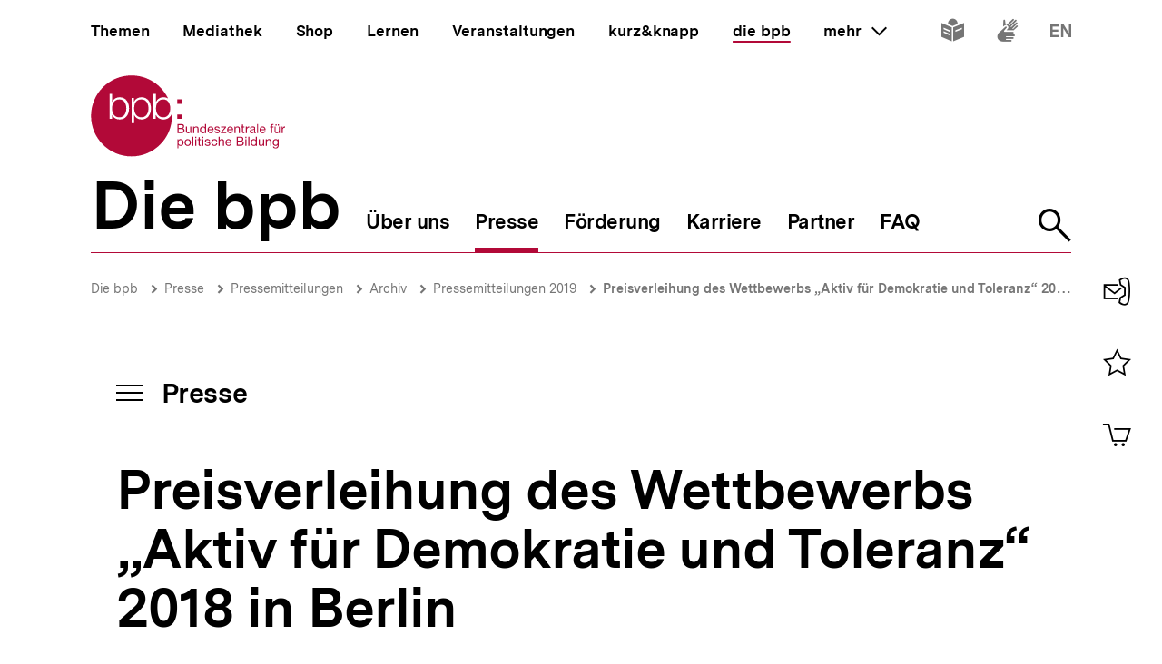

--- FILE ---
content_type: text/javascript
request_url: https://www.bpb.de/themes/custom/bpbtheme/assets/js/5837.bc045cdbddd43d194e5b.js
body_size: 306
content:
"use strict";(self.webpackChunkbpb_2019=self.webpackChunkbpb_2019||[]).push([[5837],{75837:function(t,e,a){a.r(e),a.d(e,{default:function(){return s}});a(68309);var n={props:{type:{type:String,default:"submit"},name:{type:String},value:{type:String},disabled:{type:Boolean,default:!1}}},s=(0,a(51900).Z)(n,(function(){var t=this,e=t._self._c;return e("div",{staticClass:"search-input__input search-input-button"},[e("button",{staticClass:"search-input-button__input",attrs:{type:t.type,name:t.name,value:t.value,disabled:t.disabled,"aria-disabled":t.disabled}},[e("bpb-icon",{staticClass:"search-input-button__icon",attrs:{icon:"i-magnify","custom-label":"Suchen"}})],1)])}),[],!1,null,null,null).exports}}]);
//# sourceMappingURL=5837.bc045cdbddd43d194e5b.js.map